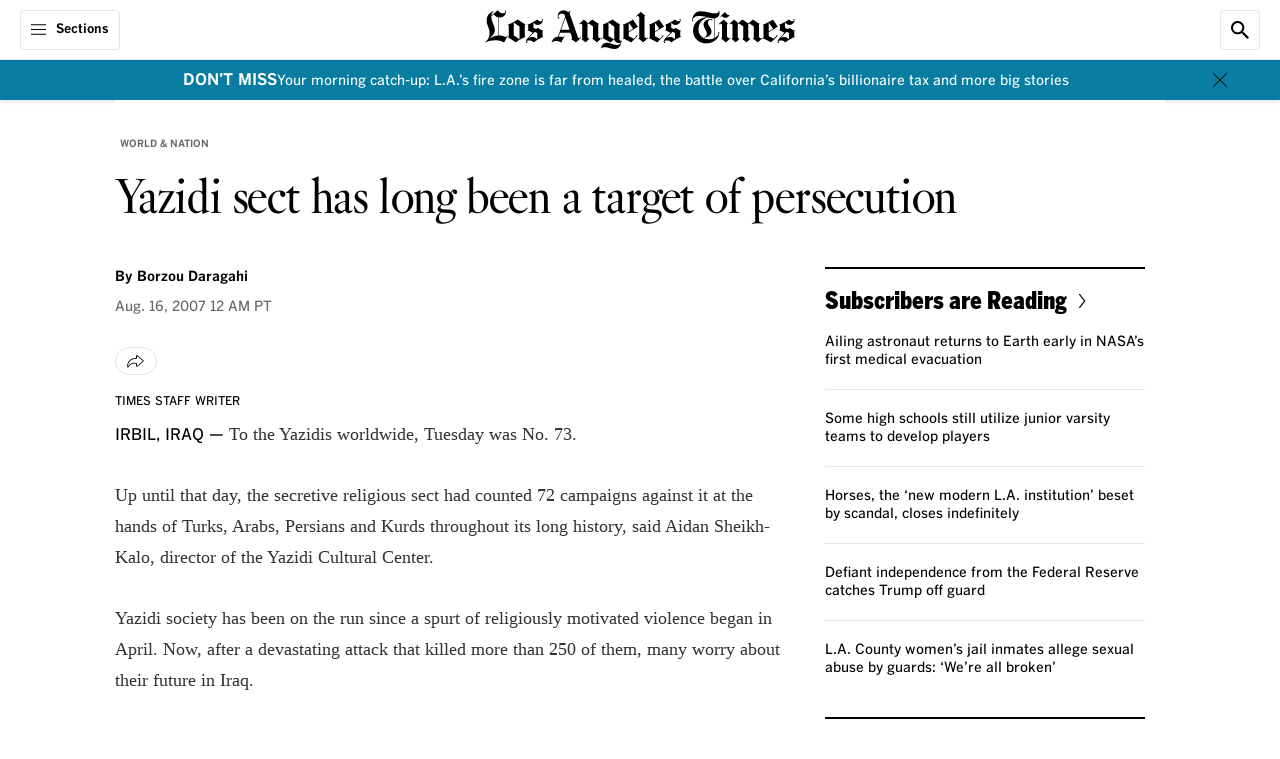

--- FILE ---
content_type: application/javascript; charset=utf-8
request_url: https://activate.platform.californiatimes.com/caltimes/latimes/code/18785bf726608fcc5e2d36c1827d879a.js?conditionId0=4973111
body_size: 352
content:
CalTimes.bindImmediate(function(){CalTimes.bindEventImmediate(function(){var a={not:["not","not",null],caseInsensitive:["ignore case","ignore case","ignore case"],compareTo:["video","1",""],requiredData:["59489","61825","72294"],comparators:["is","is","exists"]};CalTimes.data.resolve(a.requiredData,function(){a.values=Array.prototype.slice.call(arguments,0);window.CalTimes.data.checkConditions(a)&&CalTimes.ensEvent.poll("Manage.Pulse Page Load.tos_cv_event",["tos_cv_change_marketing"],!1,!0)})},-1,
-1,-1,["tos_cv_change_marketing"])},-1,-1);